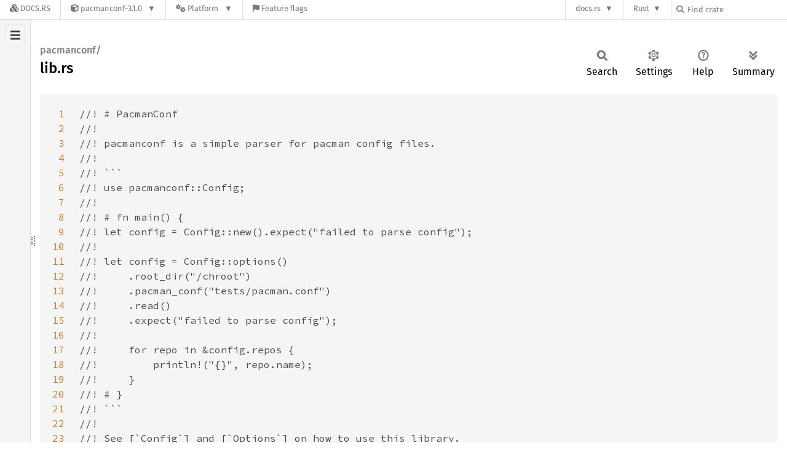

--- FILE ---
content_type: text/html; charset=utf-8
request_url: https://docs.rs/pacmanconf/latest/x86_64-pc-windows-msvc/src/pacmanconf/lib.rs.html
body_size: 4652
content:
<!DOCTYPE html><html lang="en"><head><meta charset="utf-8"><meta name="viewport" content="width=device-width, initial-scale=1.0"><meta name="generator" content="rustdoc"><meta name="description" content="Source of the Rust file `src/lib.rs`."><title>lib.rs - source</title><script>if(window.location.protocol!=="file:")document.head.insertAdjacentHTML("beforeend","SourceSerif4-Regular-6b053e98.ttf.woff2,FiraSans-Italic-81dc35de.woff2,FiraSans-Regular-0fe48ade.woff2,FiraSans-MediumItalic-ccf7e434.woff2,FiraSans-Medium-e1aa3f0a.woff2,SourceCodePro-Regular-8badfe75.ttf.woff2,SourceCodePro-Semibold-aa29a496.ttf.woff2".split(",").map(f=>`<link rel="preload" as="font" type="font/woff2"href="/-/rustdoc.static/${f}">`).join(""))</script><link rel="stylesheet" href="/-/rustdoc.static/normalize-9960930a.css"><link rel="stylesheet" href="/-/static/vendored.css?0-1-0-f194f2b4-2026-01-25" media="all" /><link rel="stylesheet" href="/-/rustdoc.static/rustdoc-ca0dd0c4.css"><meta name="rustdoc-vars" data-root-path="../../" data-static-root-path="/-/rustdoc.static/" data-current-crate="pacmanconf" data-themes="" data-resource-suffix="-20251101-1.93.0-nightly-bd3ac0330" data-rustdoc-version="1.93.0-nightly (bd3ac0330 2025-11-01)" data-channel="nightly" data-search-js="search-5c29b3b5.js" data-stringdex-js="stringdex-c3e638e9.js" data-settings-js="settings-c38705f0.js" ><script src="/-/rustdoc.static/storage-e2aeef58.js"></script><script defer src="/-/rustdoc.static/src-script-813739b1.js"></script><script defer src="../../src-files-20251101-1.93.0-nightly-bd3ac0330.js"></script><script defer src="/-/rustdoc.static/main-ce535bd0.js"></script><noscript><link rel="stylesheet" href="/-/rustdoc.static/noscript-263c88ec.css"></noscript><link rel="alternate icon" type="image/png" href="/-/rustdoc.static/favicon-32x32-eab170b8.png"><link rel="icon" type="image/svg+xml" href="/-/rustdoc.static/favicon-044be391.svg"><link rel="stylesheet" href="/-/static/rustdoc-2025-08-20.css?0-1-0-f194f2b4-2026-01-25" media="all" /><link rel="stylesheet" href="/-/static/font-awesome.css?0-1-0-f194f2b4-2026-01-25" media="all" />

<link rel="search" href="/-/static/opensearch.xml" type="application/opensearchdescription+xml" title="Docs.rs" />

<script type="text/javascript">(function() {
    function applyTheme(theme) {
        if (theme) {
            document.documentElement.dataset.docsRsTheme = theme;
        }
    }

    window.addEventListener("storage", ev => {
        if (ev.key === "rustdoc-theme") {
            applyTheme(ev.newValue);
        }
    });

    // see ./storage-change-detection.html for details
    window.addEventListener("message", ev => {
        if (ev.data && ev.data.storage && ev.data.storage.key === "rustdoc-theme") {
            applyTheme(ev.data.storage.value);
        }
    });

    applyTheme(window.localStorage.getItem("rustdoc-theme"));
})();</script></head><body class="rustdoc-page">
<div class="nav-container">
    <div class="container">
        <div class="pure-menu pure-menu-horizontal" role="navigation" aria-label="Main navigation">
            <form action="/releases/search"
                  method="GET"
                  id="nav-search-form"
                  class="landing-search-form-nav  ">

                
                <a href="/" class="pure-menu-heading pure-menu-link docsrs-logo" aria-label="Docs.rs">
                    <span title="Docs.rs"><span class="fa fa-solid fa-cubes " aria-hidden="true"></span></span>
                    <span class="title">Docs.rs</span>
                </a><ul class="pure-menu-list">
    <script id="crate-metadata" type="application/json">
        
        {
            "name": "pacmanconf",
            "version": "3.1.0"
        }
    </script><li class="pure-menu-item pure-menu-has-children">
            <a href="#" class="pure-menu-link crate-name" title="A pacman-conf wrapper library for parsing pacman config files">
                <span class="fa fa-solid fa-cube " aria-hidden="true"></span>
                <span class="title">pacmanconf-3.1.0</span>
            </a><div class="pure-menu-children package-details-menu">
                
                <ul class="pure-menu-list menu-item-divided">
                    <li class="pure-menu-heading" id="crate-title">
                        pacmanconf 3.1.0
                        <span id="clipboard" class="svg-clipboard" title="Copy crate name and version information"></span>
                    </li><li class="pure-menu-item">
                        <a href="/pacmanconf/3.1.0/x86_64-pc-windows-msvc/src/pacmanconf/lib.rs.html" class="pure-menu-link description" id="permalink" title="Get a link to this specific version"><span class="fa fa-solid fa-link " aria-hidden="true"></span> Permalink
                        </a>
                    </li><li class="pure-menu-item">
                        <a href="/crate/pacmanconf/latest" class="pure-menu-link description" title="See pacmanconf in docs.rs">
                            <span class="fa fa-solid fa-cube " aria-hidden="true"></span> Docs.rs crate page
                        </a>
                    </li><li class="pure-menu-item">
                            <span class="pure-menu-link description"><span class="fa fa-solid fa-scale-unbalanced-flip " aria-hidden="true"></span>
                            GPL-3.0</span>
                        </li></ul>

                <div class="pure-g menu-item-divided">
                    <div class="pure-u-1-2 right-border">
                        <ul class="pure-menu-list">
                            <li class="pure-menu-heading">Links</li>

                            <li class="pure-menu-item">
                                    <a href="http://github.com/Morganamilo/pacmanconf.rs/pacmanconf" class="pure-menu-link">
                                        <span class="fa fa-solid fa-house " aria-hidden="true"></span> Homepage
                                    </a>
                                </li><li class="pure-menu-item">
                                    <a href="http://github.com/Morganamilo/pacmanconf.rs" class="pure-menu-link">
                                        <span class="fa fa-solid fa-code-branch " aria-hidden="true"></span> Repository
                                    </a>
                                </li><li class="pure-menu-item">
                                <a href="https://crates.io/crates/pacmanconf" class="pure-menu-link" title="See pacmanconf in crates.io">
                                    <span class="fa fa-solid fa-cube " aria-hidden="true"></span> crates.io
                                </a>
                            </li>

                            
                            <li class="pure-menu-item">
                                <a href="/crate/pacmanconf/latest/source/" title="Browse source of pacmanconf-3.1.0" class="pure-menu-link">
                                    <span class="fa fa-solid fa-folder-open " aria-hidden="true"></span> Source
                                </a>
                            </li>
                        </ul>
                    </div><div class="pure-u-1-2">
                        <ul class="pure-menu-list" id="topbar-owners">
                            <li class="pure-menu-heading">Owners</li><li class="pure-menu-item">
                                    <a href="https://crates.io/users/Morganamilo" class="pure-menu-link">
                                        <span class="fa fa-solid fa-user " aria-hidden="true"></span> Morganamilo
                                    </a>
                                </li></ul>
                    </div>
                </div>

                <div class="pure-g menu-item-divided">
                    <div class="pure-u-1-2 right-border">
                        <ul class="pure-menu-list">
                            <li class="pure-menu-heading">Dependencies</li>

                            
                            <li class="pure-menu-item">
                                <div class="pure-menu pure-menu-scrollable sub-menu" tabindex="-1">
                                    <ul class="pure-menu-list">
                                        <li class="pure-menu-item"><a href="/cini/^1.0.0/" class="pure-menu-link">
                cini ^1.0.0
                
                    <i class="dependencies normal">normal</i>
                    
                
            </a>
        </li>
                                    </ul>
                                </div>
                            </li>
                        </ul>
                    </div>

                    <div class="pure-u-1-2">
                        <ul class="pure-menu-list">
                            <li class="pure-menu-heading">Versions</li>

                            <li class="pure-menu-item">
                                <div class="pure-menu pure-menu-scrollable sub-menu" id="releases-list" tabindex="-1" data-url="/crate/pacmanconf/latest/menus/releases/x86_64-pc-windows-msvc/src/pacmanconf/lib.rs.html">
                                    <span class="rotate"><span class="fa fa-solid fa-spinner " aria-hidden="true"></span></span>
                                </div>
                            </li>
                        </ul>
                    </div>
                </div>
                    
                    
                    <div class="pure-g">
                        <div class="pure-u-1">
                            <ul class="pure-menu-list">
                                <li>
                                    <a href="/crate/pacmanconf/latest" class="pure-menu-link">
                                        <b>100%</b>
                                        of the crate is documented
                                    </a>
                                </li>
                            </ul>
                        </div>
                    </div></div>
        </li><li class="pure-menu-item pure-menu-has-children">
                <a href="#" class="pure-menu-link" aria-label="Platform">
                    <span class="fa fa-solid fa-gears " aria-hidden="true"></span>
                    <span class="title">Platform</span>
                </a>

                
                <ul class="pure-menu-children" id="platforms" data-url="/crate/pacmanconf/latest/menus/platforms/x86_64-pc-windows-msvc/src/pacmanconf/lib.rs.html"><li class="pure-menu-item">
            <a href="/crate/pacmanconf/latest/target-redirect/aarch64-apple-darwin/src/pacmanconf/lib.rs.html" class="pure-menu-link" data-fragment="retain" rel="nofollow">aarch64-apple-darwin</a>
        </li><li class="pure-menu-item">
            <a href="/crate/pacmanconf/latest/target-redirect/aarch64-unknown-linux-gnu/src/pacmanconf/lib.rs.html" class="pure-menu-link" data-fragment="retain" rel="nofollow">aarch64-unknown-linux-gnu</a>
        </li><li class="pure-menu-item">
            <a href="/crate/pacmanconf/latest/target-redirect/i686-pc-windows-msvc/src/pacmanconf/lib.rs.html" class="pure-menu-link" data-fragment="retain" rel="nofollow">i686-pc-windows-msvc</a>
        </li><li class="pure-menu-item">
            <a href="/crate/pacmanconf/latest/target-redirect/x86_64-pc-windows-msvc/src/pacmanconf/lib.rs.html" class="pure-menu-link" data-fragment="retain" rel="nofollow">x86_64-pc-windows-msvc</a>
        </li><li class="pure-menu-item">
            <a href="/crate/pacmanconf/latest/target-redirect/src/pacmanconf/lib.rs.html" class="pure-menu-link" data-fragment="retain" rel="nofollow">x86_64-unknown-linux-gnu</a>
        </li></ul>
            </li><li class="pure-menu-item">
                <a href="/crate/pacmanconf/latest/features" title="Browse available feature flags of pacmanconf-3.1.0" class="pure-menu-link">
                    <span class="fa fa-solid fa-flag " aria-hidden="true"></span>
                    <span class="title">Feature flags</span>
                </a>
            </li>
        
    
</ul><div class="spacer"></div>
                
                

<ul class="pure-menu-list">
                    <li class="pure-menu-item pure-menu-has-children">
                        <a href="#" class="pure-menu-link" aria-label="docs.rs">docs.rs</a>
                        <ul class="pure-menu-children aligned-icons"><li class="pure-menu-item"><a class="pure-menu-link" href="/about"><span class="fa fa-solid fa-circle-info " aria-hidden="true"></span> About docs.rs</a></li><li class="pure-menu-item"><a class="pure-menu-link" href="/about/badges"><span class="fa fa-brands fa-fonticons " aria-hidden="true"></span> Badges</a></li><li class="pure-menu-item"><a class="pure-menu-link" href="/about/builds"><span class="fa fa-solid fa-gears " aria-hidden="true"></span> Builds</a></li><li class="pure-menu-item"><a class="pure-menu-link" href="/about/metadata"><span class="fa fa-solid fa-table " aria-hidden="true"></span> Metadata</a></li><li class="pure-menu-item"><a class="pure-menu-link" href="/about/redirections"><span class="fa fa-solid fa-road " aria-hidden="true"></span> Shorthand URLs</a></li><li class="pure-menu-item"><a class="pure-menu-link" href="/about/download"><span class="fa fa-solid fa-download " aria-hidden="true"></span> Download</a></li><li class="pure-menu-item"><a class="pure-menu-link" href="/about/rustdoc-json"><span class="fa fa-solid fa-file-code " aria-hidden="true"></span> Rustdoc JSON</a></li><li class="pure-menu-item"><a class="pure-menu-link" href="/releases/queue"><span class="fa fa-solid fa-gears " aria-hidden="true"></span> Build queue</a></li><li class="pure-menu-item"><a class="pure-menu-link" href="https://foundation.rust-lang.org/policies/privacy-policy/#docs.rs" target="_blank"><span class="fa fa-solid fa-shield-halved " aria-hidden="true"></span> Privacy policy</a></li>
                        </ul>
                    </li>
                </ul>
                <ul class="pure-menu-list"><li class="pure-menu-item pure-menu-has-children">
                        <a href="#" class="pure-menu-link" aria-label="Rust">Rust</a>
                        <ul class="pure-menu-children">
                            <li class="pure-menu-item"><a class="pure-menu-link" href="https://www.rust-lang.org/" target="_blank">Rust website</a></li>
                            <li class="pure-menu-item"><a class="pure-menu-link" href="https://doc.rust-lang.org/book/" target="_blank">The Book</a></li>

                            <li class="pure-menu-item"><a class="pure-menu-link" href="https://doc.rust-lang.org/std/" target="_blank">Standard Library API Reference</a></li>

                            <li class="pure-menu-item"><a class="pure-menu-link" href="https://doc.rust-lang.org/rust-by-example/" target="_blank">Rust by Example</a></li>

                            <li class="pure-menu-item"><a class="pure-menu-link" href="https://doc.rust-lang.org/cargo/guide/" target="_blank">The Cargo Guide</a></li>

                            <li class="pure-menu-item"><a class="pure-menu-link" href="https://doc.rust-lang.org/nightly/clippy" target="_blank">Clippy Documentation</a></li>
                        </ul>
                    </li>
                </ul>
                
                <div id="search-input-nav">
                    <label for="nav-search">
                        <span class="fa fa-solid fa-magnifying-glass " aria-hidden="true"></span>
                    </label>

                    
                    
                    <input id="nav-search" name="query" type="text" aria-label="Find crate by search query" tabindex="-1"
                        placeholder="Find crate"
                        >
                </div>
            </form>
        </div>
    </div>
</div><div class="rustdoc src container-rustdoc" id="rustdoc_body_wrapper" tabindex="-1"><script async src="/-/static/menu.js?0-1-0-f194f2b4-2026-01-25"></script>
<script async src="/-/static/index.js?0-1-0-f194f2b4-2026-01-25"></script>

<iframe src="/-/storage-change-detection.html" width="0" height="0" style="display: none"></iframe><!--[if lte IE 11]><div class="warning">This old browser is unsupported and will most likely display funky things.</div><![endif]--><nav class="sidebar"><div class="src-sidebar-title"><h2>Files</h2></div></nav><div class="sidebar-resizer" title="Drag to resize sidebar"></div><main><section id="main-content" class="content"><div class="main-heading"><h1><div class="sub-heading">pacmanconf/</div>lib.rs</h1><rustdoc-toolbar></rustdoc-toolbar></div><div class="example-wrap digits-2"><pre class="rust"><code><a href=#1 id=1 data-nosnippet>1</a><span class="doccomment">//! # PacmanConf
<a href=#2 id=2 data-nosnippet>2</a>//!
<a href=#3 id=3 data-nosnippet>3</a>//! pacmanconf is a simple parser for pacman config files.
<a href=#4 id=4 data-nosnippet>4</a>//!
<a href=#5 id=5 data-nosnippet>5</a>//! ```
<a href=#6 id=6 data-nosnippet>6</a>//! use pacmanconf::Config;
<a href=#7 id=7 data-nosnippet>7</a>//!
<a href=#8 id=8 data-nosnippet>8</a>//! # fn main() {
<a href=#9 id=9 data-nosnippet>9</a>//! let config = Config::new().expect("failed to parse config");
<a href=#10 id=10 data-nosnippet>10</a>//!
<a href=#11 id=11 data-nosnippet>11</a>//! let config = Config::options()
<a href=#12 id=12 data-nosnippet>12</a>//!     .root_dir("/chroot")
<a href=#13 id=13 data-nosnippet>13</a>//!     .pacman_conf("tests/pacman.conf")
<a href=#14 id=14 data-nosnippet>14</a>//!     .read()
<a href=#15 id=15 data-nosnippet>15</a>//!     .expect("failed to parse config");
<a href=#16 id=16 data-nosnippet>16</a>//!
<a href=#17 id=17 data-nosnippet>17</a>//!     for repo in &amp;config.repos {
<a href=#18 id=18 data-nosnippet>18</a>//!         println!("{}", repo.name);
<a href=#19 id=19 data-nosnippet>19</a>//!     }
<a href=#20 id=20 data-nosnippet>20</a>//! # }
<a href=#21 id=21 data-nosnippet>21</a>//! ```
<a href=#22 id=22 data-nosnippet>22</a>//!
<a href=#23 id=23 data-nosnippet>23</a>//! See [`Config`] and [`Options`] on how to use this library.
<a href=#24 id=24 data-nosnippet>24</a>
<a href=#25 id=25 data-nosnippet>25</a></span><span class="attr">#![warn(missing_docs)]
<a href=#26 id=26 data-nosnippet>26</a></span><span class="kw">mod </span>error;
<a href=#27 id=27 data-nosnippet>27</a><span class="kw">mod </span>options;
<a href=#28 id=28 data-nosnippet>28</a><span class="kw">mod </span>pacmanconf;
<a href=#29 id=29 data-nosnippet>29</a>
<a href=#30 id=30 data-nosnippet>30</a><span class="kw">pub use </span><span class="kw">crate</span>::error::<span class="kw-2">*</span>;
<a href=#31 id=31 data-nosnippet>31</a><span class="kw">pub use </span><span class="kw">crate</span>::options::<span class="kw-2">*</span>;
<a href=#32 id=32 data-nosnippet>32</a><span class="kw">pub use </span><span class="kw">crate</span>::pacmanconf::<span class="kw-2">*</span>;
</code></pre></div></section></main></div></body></html>